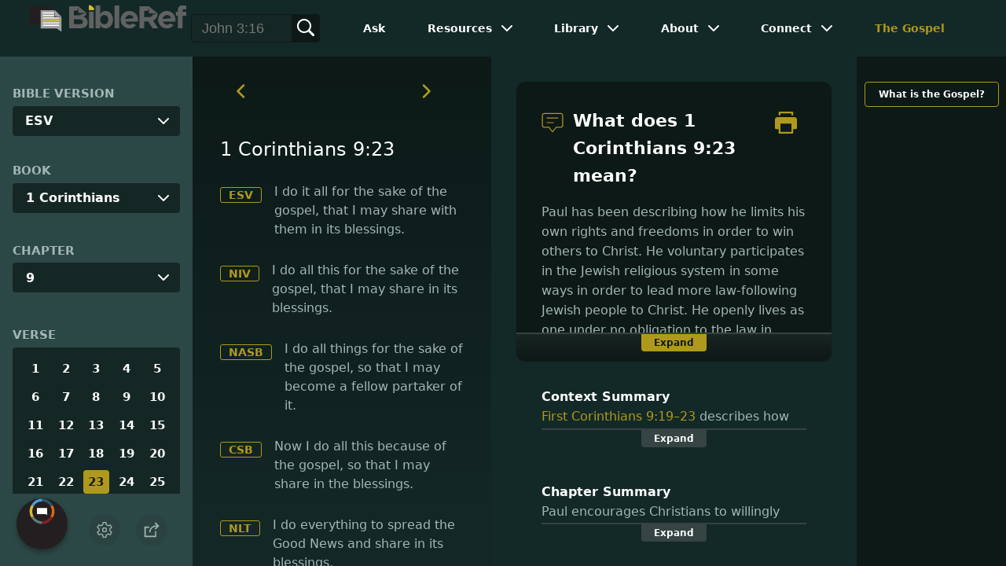

--- FILE ---
content_type: application/javascript
request_url: https://www.bibleref.com/summaries/1-corinthians-chapter-9.js
body_size: 608
content:
document.write("<center><b>Chapter Summary</b><br>Paul encourages Christians to willingly give up their ''rights'' for the good of those who are weak in their faith. Paul shows that he, too, has given up his rights, including the right as an apostle to receive financial support from those he serves. Instead, he boasts that he serves the Corinthians without any compensation, even at great cost to himself. Paul describes himself as an athlete competing for the prize of a crown in eternity. His point is for believers to pursue godliness, and the good of others, with that kind of commitment.</center>");


--- FILE ---
content_type: application/javascript
request_url: https://www.bibleref.com/summaries/1-Corinthians-9-19thru9-23-context.js
body_size: 590
content:
document.write("<center><b>Context Summary</b><br>First Corinthians 9:19&ndash;23 describes how Paul has made himself a slave to everyone. He limits his own rights and freedoms in order to connect with others. He becomes ''all things to all people'' so that some will be won to faith in Christ. He becomes as a Jewish person under the law to win law-following Jewish people. He becomes like a person not under the law to win others, such as Gentiles. He even becomes weak for the sake of the weak. He does all of this for sake of the gospel, encouraging others to do the same.</center>");
